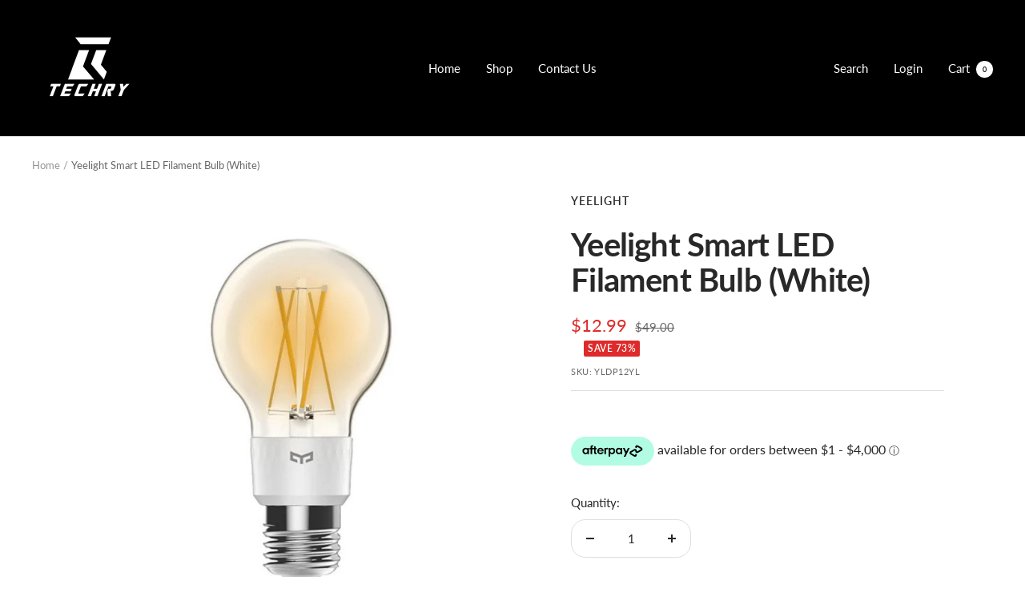

--- FILE ---
content_type: text/javascript; charset=utf-8
request_url: https://www.techry.com.au/products/yeelight-smart-led-filament-bulb-white.js
body_size: 1518
content:
{"id":7831902486758,"title":"Yeelight Smart LED Filament Bulb (White)","handle":"yeelight-smart-led-filament-bulb-white","description":"\u003ch2 class=\"ql-long-7991539\" data-mce-fragment=\"1\" line=\"HDZI\"\u003e\u003cspan class=\"ql-author-7991539\" data-mce-fragment=\"1\"\u003eMain Features:\u003c\/span\u003e\u003c\/h2\u003e\n\u003cul\u003e\n\u003cli\u003e\u003cspan class=\"ql-author-7991539\" data-mce-fragment=\"1\"\u003eSmart Remote Control: Yeelight LED Filament Bulb works with smart platforms, like Google Assistant, Amazon Alexa, and Apple Homekit, and it can be conveniently integrated with different smart home devices for APP control or Voice Control. With the Yeelight IOS and Android apps you can control your lights remotely.\u003c\/span\u003e\u003c\/li\u003e\n\u003cli\u003e\n\u003cspan class=\"ql-author-7991539\" data-mce-fragment=\"1\"\u003eBrightness Adjustment: equipped with 2700K high efficiency beads and it employs optimized optical solution which allows the light to be more evenly illuminated. Adjust the brightness from 5% to 100%, and make you more comfortable.\u003c\/span\u003e \u003c\/li\u003e\n\u003cli\u003e\u003cspan class=\"ql-author-7991539\" data-mce-fragment=\"1\"\u003eEnergy-efficient \u0026amp; Durable: The perfect combination of a traditional Edison bulb with LED tech, this filament bulb provides higher efficiency. The luminous efficacy is of 117 Im\/W.\u003c\/span\u003e\u003c\/li\u003e\n\u003cli\u003e\u003cem data-mce-fragment=\"1\"\u003e\u003cspan data-mce-fragment=\"1\"\u003e\u003cstrong data-mce-fragment=\"1\"\u003e\u003cspan class=\"ql-author-7991539\" data-mce-fragment=\"1\"\u003eThe lifespan is about 25,000 hours.\u003c\/span\u003e\u003c\/strong\u003e\u003c\/span\u003e\u003c\/em\u003e\u003c\/li\u003e\n\u003cli\u003e\u003cspan class=\"ql-author-7991539\" data-mce-fragment=\"1\"\u003eHighly Customizable: Set these lights to gradually turn on so your room will be well-lit by the time your alarm goes off. Or prepare for bed by programming the lights to slowly dim as you drift to sleep. Customize scenes to your preference and get instant access to them.\u003c\/span\u003e\u003c\/li\u003e\n\u003cli\u003e\n\u003cspan class=\"ql-author-7991539\" data-mce-fragment=\"1\"\u003eEasy to set up and use: Each Yeelight Smart LE\u003c\/span\u003e\u003cspan data-mce-fragment=\"1\"\u003eD\u003c\/span\u003e\u003cspan class=\"ql-author-7991539\" data-mce-fragment=\"1\"\u003e\u003cspan data-mce-fragment=\"1\"\u003e \u003c\/span\u003eEdison Bulb h\u003c\/span\u003e\u003cspan data-mce-fragment=\"1\"\u003ea\u003c\/span\u003e\u003cspan class=\"ql-author-7991539\" data-mce-fragment=\"1\"\u003es\u003cspan data-mce-fragment=\"1\"\u003e \u003c\/span\u003e\u003c\/span\u003e\u003cspan data-mce-fragment=\"1\"\u003eb\u003c\/span\u003e\u003cspan class=\"ql-author-7991539\" data-mce-fragment=\"1\"\u003eui\u003c\/span\u003e\u003cspan data-mce-fragment=\"1\"\u003el\u003c\/span\u003e\u003cspan class=\"ql-author-7991539\" data-mce-fragment=\"1\"\u003et-in Wi-Fi. Just scr\u003c\/span\u003e\u003cspan data-mce-fragment=\"1\"\u003ee\u003c\/span\u003e\u003cspan class=\"ql-author-7991539\" data-mce-fragment=\"1\"\u003ew it in, tap in the app, and use your phone or smart home speaker to control the filament bulb.\u003c\/span\u003e\n\u003c\/li\u003e\n\u003c\/ul\u003e\n\u003ch2 class=\"ql-long-7991539\" data-mce-fragment=\"1\" line=\"8YwZ\"\u003e\u003cstrong class=\"ql-author-7991539\" data-mce-fragment=\"1\"\u003eSpecification:\u003c\/strong\u003e\u003c\/h2\u003e\n\u003cul\u003e\n\u003cli\u003e\u003cspan class=\"ql-author-7991539\" data-mce-fragment=\"1\"\u003eName: Yeelight Smart LED Filament Bulb (White)\u003c\/span\u003e\u003c\/li\u003e\n\u003cli\u003e\u003cspan class=\"ql-author-7991539\" data-mce-fragment=\"1\"\u003eLamp Holder E27\u003c\/span\u003e\u003c\/li\u003e\n\u003cli\u003e\u003cspan class=\"ql-author-7991539\" data-mce-fragment=\"1\"\u003eLuminous Flux 700lm\u003c\/span\u003e\u003c\/li\u003e\n\u003cli\u003e\u003cspan class=\"ql-author-7991539\" data-mce-fragment=\"1\"\u003eColor Temperature 2700K\u003c\/span\u003e\u003c\/li\u003e\n\u003cli\u003e\u003cspan class=\"ql-author-7991539\" data-mce-fragment=\"1\"\u003eRated Input 100-240-50\/60Hz\u003c\/span\u003e\u003c\/li\u003e\n\u003cli\u003e\u003cspan class=\"ql-author-7991539\" data-mce-fragment=\"1\"\u003eRated Power 6W\u003c\/span\u003e\u003c\/li\u003e\n\u003cli\u003e\u003cspan class=\"ql-author-7991539\" data-mce-fragment=\"1\"\u003eLife Expectancy Approx. 25,000 hours\u003c\/span\u003e\u003c\/li\u003e\n\u003cli\u003e\u003cspan class=\"ql-author-7991539\" data-mce-fragment=\"1\"\u003eConnectivity Wi-Fi IEEE 802.11 b\/g\/n 2.4GHZ\u003c\/span\u003e\u003c\/li\u003e\n\u003cli\u003e\u003cspan class=\"ql-author-7991539\" data-mce-fragment=\"1\"\u003ePower Factor 0.5\u003c\/span\u003e\u003c\/li\u003e\n\u003cli data-mce-fragment=\"1\"\u003eSize: 60mm*60mm*116mm\u003c\/li\u003e\n\u003c\/ul\u003e","published_at":"2022-06-15T11:43:42+10:00","created_at":"2022-06-15T11:43:49+10:00","vendor":"Yeelight","type":"","tags":["home and living","perth clear","Smart Home"],"price":1299,"price_min":1299,"price_max":1299,"available":true,"price_varies":false,"compare_at_price":4900,"compare_at_price_min":4900,"compare_at_price_max":4900,"compare_at_price_varies":false,"variants":[{"id":43020221481190,"title":"Default Title","option1":"Default Title","option2":null,"option3":null,"sku":"YLDP12YL","requires_shipping":true,"taxable":true,"featured_image":null,"available":true,"name":"Yeelight Smart LED Filament Bulb (White)","public_title":null,"options":["Default Title"],"price":1299,"weight":0,"compare_at_price":4900,"inventory_management":"shopify","barcode":"","requires_selling_plan":false,"selling_plan_allocations":[]}],"images":["\/\/cdn.shopify.com\/s\/files\/1\/0646\/7446\/3974\/products\/yeelight-smart-led-filament-bulb.jpg?v=1655257429","\/\/cdn.shopify.com\/s\/files\/1\/0646\/7446\/3974\/products\/yeelight-smart-led-filament-bulb_1.jpg?v=1655257429","\/\/cdn.shopify.com\/s\/files\/1\/0646\/7446\/3974\/products\/filament-light-bulb_01.jpg?v=1655257429","\/\/cdn.shopify.com\/s\/files\/1\/0646\/7446\/3974\/products\/filament-light-bulb_04.jpg?v=1655257429","\/\/cdn.shopify.com\/s\/files\/1\/0646\/7446\/3974\/products\/filament-light-bulb_03.jpg?v=1655257429","\/\/cdn.shopify.com\/s\/files\/1\/0646\/7446\/3974\/products\/filament-light-bulb_06.jpg?v=1655257429","\/\/cdn.shopify.com\/s\/files\/1\/0646\/7446\/3974\/products\/7_664106eb-6265-4361-b42b-d9def0ce509f.png?v=1655257429"],"featured_image":"\/\/cdn.shopify.com\/s\/files\/1\/0646\/7446\/3974\/products\/yeelight-smart-led-filament-bulb.jpg?v=1655257429","options":[{"name":"Title","position":1,"values":["Default Title"]}],"url":"\/products\/yeelight-smart-led-filament-bulb-white","media":[{"alt":null,"id":30320939466982,"position":1,"preview_image":{"aspect_ratio":1.0,"height":800,"width":800,"src":"https:\/\/cdn.shopify.com\/s\/files\/1\/0646\/7446\/3974\/products\/yeelight-smart-led-filament-bulb.jpg?v=1655257429"},"aspect_ratio":1.0,"height":800,"media_type":"image","src":"https:\/\/cdn.shopify.com\/s\/files\/1\/0646\/7446\/3974\/products\/yeelight-smart-led-filament-bulb.jpg?v=1655257429","width":800},{"alt":null,"id":30320939499750,"position":2,"preview_image":{"aspect_ratio":1.0,"height":800,"width":800,"src":"https:\/\/cdn.shopify.com\/s\/files\/1\/0646\/7446\/3974\/products\/yeelight-smart-led-filament-bulb_1.jpg?v=1655257429"},"aspect_ratio":1.0,"height":800,"media_type":"image","src":"https:\/\/cdn.shopify.com\/s\/files\/1\/0646\/7446\/3974\/products\/yeelight-smart-led-filament-bulb_1.jpg?v=1655257429","width":800},{"alt":null,"id":30320939532518,"position":3,"preview_image":{"aspect_ratio":1.12,"height":1428,"width":1600,"src":"https:\/\/cdn.shopify.com\/s\/files\/1\/0646\/7446\/3974\/products\/filament-light-bulb_01.jpg?v=1655257429"},"aspect_ratio":1.12,"height":1428,"media_type":"image","src":"https:\/\/cdn.shopify.com\/s\/files\/1\/0646\/7446\/3974\/products\/filament-light-bulb_01.jpg?v=1655257429","width":1600},{"alt":null,"id":30320939565286,"position":4,"preview_image":{"aspect_ratio":1.359,"height":1177,"width":1600,"src":"https:\/\/cdn.shopify.com\/s\/files\/1\/0646\/7446\/3974\/products\/filament-light-bulb_04.jpg?v=1655257429"},"aspect_ratio":1.359,"height":1177,"media_type":"image","src":"https:\/\/cdn.shopify.com\/s\/files\/1\/0646\/7446\/3974\/products\/filament-light-bulb_04.jpg?v=1655257429","width":1600},{"alt":null,"id":30320939598054,"position":5,"preview_image":{"aspect_ratio":1.044,"height":1533,"width":1600,"src":"https:\/\/cdn.shopify.com\/s\/files\/1\/0646\/7446\/3974\/products\/filament-light-bulb_03.jpg?v=1655257429"},"aspect_ratio":1.044,"height":1533,"media_type":"image","src":"https:\/\/cdn.shopify.com\/s\/files\/1\/0646\/7446\/3974\/products\/filament-light-bulb_03.jpg?v=1655257429","width":1600},{"alt":null,"id":30320939630822,"position":6,"preview_image":{"aspect_ratio":1.298,"height":1233,"width":1600,"src":"https:\/\/cdn.shopify.com\/s\/files\/1\/0646\/7446\/3974\/products\/filament-light-bulb_06.jpg?v=1655257429"},"aspect_ratio":1.298,"height":1233,"media_type":"image","src":"https:\/\/cdn.shopify.com\/s\/files\/1\/0646\/7446\/3974\/products\/filament-light-bulb_06.jpg?v=1655257429","width":1600},{"alt":null,"id":30320939663590,"position":7,"preview_image":{"aspect_ratio":0.755,"height":875,"width":661,"src":"https:\/\/cdn.shopify.com\/s\/files\/1\/0646\/7446\/3974\/products\/7_664106eb-6265-4361-b42b-d9def0ce509f.png?v=1655257429"},"aspect_ratio":0.755,"height":875,"media_type":"image","src":"https:\/\/cdn.shopify.com\/s\/files\/1\/0646\/7446\/3974\/products\/7_664106eb-6265-4361-b42b-d9def0ce509f.png?v=1655257429","width":661}],"requires_selling_plan":false,"selling_plan_groups":[]}

--- FILE ---
content_type: text/plain; charset=utf-8
request_url: https://d-ipv6.mmapiws.com/ant_squire
body_size: 154
content:
techry.com.au;019c16fa-47dd-7d86-8cec-c7de24e198d6:df3cb71ad4bcab01dafbb3db1d35746ad051e143

--- FILE ---
content_type: text/javascript
request_url: https://www.techry.com.au/cdn/shop/t/3/assets/custom.js?v=167639537848865775061655433132
body_size: -596
content:
//# sourceMappingURL=/cdn/shop/t/3/assets/custom.js.map?v=167639537848865775061655433132
